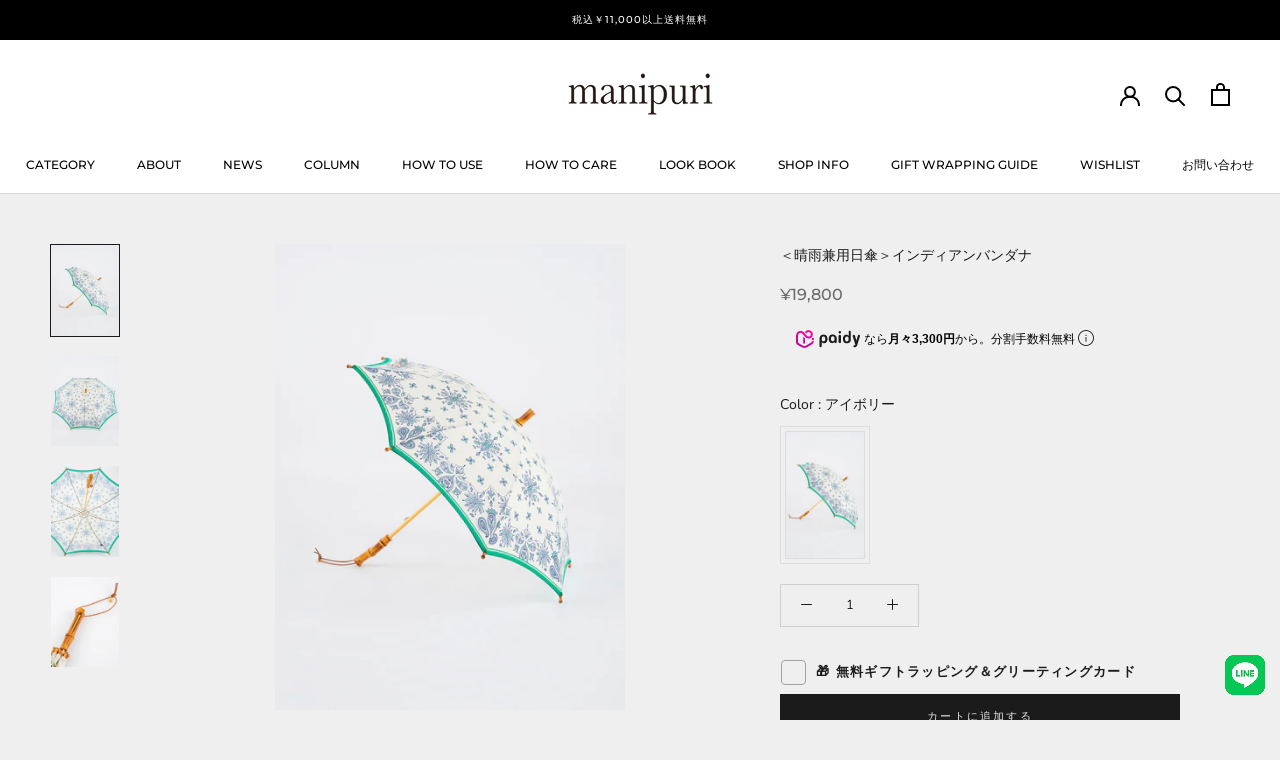

--- FILE ---
content_type: text/javascript; charset=utf-8
request_url: https://manipuri.jp/products/%E3%82%B0%E3%83%AA%E3%83%BC%E3%83%86%E3%82%A3%E3%83%B3%E3%82%B0%E3%82%AB%E3%83%BC%E3%83%89f.js
body_size: -142
content:
{"id":8229331173608,"title":"F:Congratuations！「おめでとうございます！」","handle":"グリーティングカードf","description":"Congratuations！「おめでとうございます！」","published_at":"2025-09-16T16:07:26+09:00","created_at":"2023-05-23T13:48:02+09:00","vendor":"manipuri","type":"giftit","tags":["gift","gift_wrap","onlinestoreall","SM_0","spo-default","spo-disabled","spo-notify-me-disabled"],"price":0,"price_min":0,"price_max":0,"available":true,"price_varies":false,"compare_at_price":null,"compare_at_price_min":0,"compare_at_price_max":0,"compare_at_price_varies":false,"variants":[{"id":44519756169448,"title":"Default Title","option1":"Default Title","option2":null,"option3":null,"sku":"2000000000022","requires_shipping":true,"taxable":true,"featured_image":null,"available":true,"name":"F:Congratuations！「おめでとうございます！」","public_title":null,"options":["Default Title"],"price":0,"weight":0,"compare_at_price":null,"inventory_management":null,"barcode":"","requires_selling_plan":false,"selling_plan_allocations":[]}],"images":["\/\/cdn.shopify.com\/s\/files\/1\/0451\/8225\/5253\/files\/F_50ee6d87-bc5d-402b-968d-dd94b72e3dc4.jpg?v=1747640375"],"featured_image":"\/\/cdn.shopify.com\/s\/files\/1\/0451\/8225\/5253\/files\/F_50ee6d87-bc5d-402b-968d-dd94b72e3dc4.jpg?v=1747640375","options":[{"name":"Title","position":1,"values":["Default Title"]}],"url":"\/products\/%E3%82%B0%E3%83%AA%E3%83%BC%E3%83%86%E3%82%A3%E3%83%B3%E3%82%B0%E3%82%AB%E3%83%BC%E3%83%89f","media":[{"alt":null,"id":38096933912808,"position":1,"preview_image":{"aspect_ratio":1.0,"height":300,"width":300,"src":"https:\/\/cdn.shopify.com\/s\/files\/1\/0451\/8225\/5253\/files\/F_50ee6d87-bc5d-402b-968d-dd94b72e3dc4.jpg?v=1747640375"},"aspect_ratio":1.0,"height":300,"media_type":"image","src":"https:\/\/cdn.shopify.com\/s\/files\/1\/0451\/8225\/5253\/files\/F_50ee6d87-bc5d-402b-968d-dd94b72e3dc4.jpg?v=1747640375","width":300}],"requires_selling_plan":false,"selling_plan_groups":[]}

--- FILE ---
content_type: text/javascript; charset=utf-8
request_url: https://manipuri.jp/products/%E3%82%B0%E3%83%AA%E3%83%BC%E3%83%86%E3%82%A3%E3%83%B3%E3%82%B0%E3%82%AB%E3%83%BC%E3%83%89j.js
body_size: 242
content:
{"id":8229330059496,"title":"グリーティングカードJ","handle":"グリーティングカードj","description":"裏が白紙になっており、自由にメッセージを書き込むことができます。","published_at":"2025-12-01T10:48:33+09:00","created_at":"2023-05-23T13:45:22+09:00","vendor":"manipuri","type":"giftit","tags":["gift","gift_wrap","onlinestoreall","SM_0","spo-default","spo-disabled","spo-notify-me-disabled"],"price":0,"price_min":0,"price_max":0,"available":true,"price_varies":false,"compare_at_price":null,"compare_at_price_min":0,"compare_at_price_max":0,"compare_at_price_varies":false,"variants":[{"id":44519754268904,"title":"Default Title","option1":"Default Title","option2":null,"option3":null,"sku":"2000000000026","requires_shipping":true,"taxable":true,"featured_image":null,"available":true,"name":"グリーティングカードJ","public_title":null,"options":["Default Title"],"price":0,"weight":0,"compare_at_price":null,"inventory_management":null,"barcode":"","requires_selling_plan":false,"selling_plan_allocations":[]}],"images":["\/\/cdn.shopify.com\/s\/files\/1\/0451\/8225\/5253\/files\/J_f834c5e4-ef2a-4c78-aa64-595d7f85cae0.jpg?v=1764553690"],"featured_image":"\/\/cdn.shopify.com\/s\/files\/1\/0451\/8225\/5253\/files\/J_f834c5e4-ef2a-4c78-aa64-595d7f85cae0.jpg?v=1764553690","options":[{"name":"Title","position":1,"values":["Default Title"]}],"url":"\/products\/%E3%82%B0%E3%83%AA%E3%83%BC%E3%83%86%E3%82%A3%E3%83%B3%E3%82%B0%E3%82%AB%E3%83%BC%E3%83%89j","media":[{"alt":null,"id":38832030089448,"position":1,"preview_image":{"aspect_ratio":1.0,"height":300,"width":300,"src":"https:\/\/cdn.shopify.com\/s\/files\/1\/0451\/8225\/5253\/files\/J_f834c5e4-ef2a-4c78-aa64-595d7f85cae0.jpg?v=1764553690"},"aspect_ratio":1.0,"height":300,"media_type":"image","src":"https:\/\/cdn.shopify.com\/s\/files\/1\/0451\/8225\/5253\/files\/J_f834c5e4-ef2a-4c78-aa64-595d7f85cae0.jpg?v=1764553690","width":300}],"requires_selling_plan":false,"selling_plan_groups":[]}

--- FILE ---
content_type: text/javascript; charset=utf-8
request_url: https://manipuri.jp/products/%E3%82%B0%E3%83%AA%E3%83%BC%E3%83%86%E3%82%A3%E3%83%B3%E3%82%B0%E3%82%AB%E3%83%BC%E3%83%89a.js
body_size: 249
content:
{"id":8229332189416,"title":"A:Have a very happy birthday「お誕生日おめでとうございます。」","handle":"グリーティングカードa","description":"\u003cp\u003eHave a very happy birthday「お誕生日おめでとうございます。」\u003c\/p\u003e","published_at":"2025-09-16T16:07:29+09:00","created_at":"2023-05-23T13:50:29+09:00","vendor":"manipuri","type":"giftit","tags":["gift","gift_wrap","onlinestoreall","SM_0","spo-default","spo-disabled","spo-notify-me-disabled"],"price":0,"price_min":0,"price_max":0,"available":true,"price_varies":false,"compare_at_price":null,"compare_at_price_min":0,"compare_at_price_max":0,"compare_at_price_varies":false,"variants":[{"id":44519758102760,"title":"Default Title","option1":"Default Title","option2":null,"option3":null,"sku":"2000000000017","requires_shipping":true,"taxable":true,"featured_image":null,"available":true,"name":"A:Have a very happy birthday「お誕生日おめでとうございます。」","public_title":null,"options":["Default Title"],"price":0,"weight":0,"compare_at_price":null,"inventory_management":null,"barcode":"","requires_selling_plan":false,"selling_plan_allocations":[]}],"images":["\/\/cdn.shopify.com\/s\/files\/1\/0451\/8225\/5253\/files\/B_4bee1d46-f2d5-481d-8c14-c4642b8c20ec.jpg?v=1755771069"],"featured_image":"\/\/cdn.shopify.com\/s\/files\/1\/0451\/8225\/5253\/files\/B_4bee1d46-f2d5-481d-8c14-c4642b8c20ec.jpg?v=1755771069","options":[{"name":"Title","position":1,"values":["Default Title"]}],"url":"\/products\/%E3%82%B0%E3%83%AA%E3%83%BC%E3%83%86%E3%82%A3%E3%83%B3%E3%82%B0%E3%82%AB%E3%83%BC%E3%83%89a","media":[{"alt":null,"id":38444674679016,"position":1,"preview_image":{"aspect_ratio":1.0,"height":300,"width":300,"src":"https:\/\/cdn.shopify.com\/s\/files\/1\/0451\/8225\/5253\/files\/B_4bee1d46-f2d5-481d-8c14-c4642b8c20ec.jpg?v=1755771069"},"aspect_ratio":1.0,"height":300,"media_type":"image","src":"https:\/\/cdn.shopify.com\/s\/files\/1\/0451\/8225\/5253\/files\/B_4bee1d46-f2d5-481d-8c14-c4642b8c20ec.jpg?v=1755771069","width":300}],"requires_selling_plan":false,"selling_plan_groups":[]}

--- FILE ---
content_type: text/javascript; charset=utf-8
request_url: https://manipuri.jp/products/0131671104.js?
body_size: 1243
content:
{"id":8204331548904,"title":"＜晴雨兼用日傘＞インディアンバンダナ","handle":"0131671104","description":"\u003cmeta charset=\"utf-8\"\u003e\n\u003cp\u003e一本木のステッキ中棒傘で、ハンドルと石突にはバンブーを使用している上品なデザイン性のある日傘です。小雨であれば雨傘としても使用可能です。\u003cspan data-mce-fragment=\"1\"\u003e遮蔽\u003c\/span\u003e率は92％～98％で、スカーフのプリント加工と同様、手捺染でプリントされた綿100%の生地に撥水・防水・UV加工を施している美しい逸品です。ナチュラルで優しい発色で夏には浴衣に合わせるのもおすすめです。\u003c\/p\u003e\n\u003ctable\u003e\n\u003ctbody\u003e\n\u003ctr\u003e\n\u003cth\u003e品番\u003c\/th\u003e\n\u003ctd\u003e0131671104\u003cbr\u003e\n\u003c\/td\u003e\n\u003c\/tr\u003e\n\u003ctr\u003e\n\u003cth\u003e型番\u003c\/th\u003e\n\u003ctd\u003e日傘 \u003cmeta charset=\"utf-8\"\u003e \u003cspan data-mce-fragment=\"1\"\u003eINDIAN BANDANNA\u003c\/span\u003e\n\u003c\/td\u003e\n\u003c\/tr\u003e\n\u003ctr\u003e\n\u003cth\u003eカテゴリー\u003c\/th\u003e\n\u003ctd\u003e\n\u003cmeta charset=\"utf-8\"\u003e \u003ca href=\"https:\/\/manipuri.jp\/collections\/umbrella\"\u003eUMBRELLA\u003c\/a\u003e\n\u003c\/td\u003e\n\u003c\/tr\u003e\n\u003ctr\u003e\n\u003cth\u003e素材\u003c\/th\u003e\n\u003ctd\u003e綿100％、木、竹、牛革\u003c\/td\u003e\n\u003c\/tr\u003e\n\u003ctr\u003e\n\u003cth\u003e原産国\u003c\/th\u003e\n\u003ctd\u003e日本\u003c\/td\u003e\n\u003c\/tr\u003e\n\u003ctr\u003e\n\u003cth\u003eカラー\u003c\/th\u003e\n\u003ctd\u003eアイボリー\u003c\/td\u003e\n\u003c\/tr\u003e\n\u003ctr\u003e\n\u003cth\u003eサイズ\u003c\/th\u003e\n\u003ctd\u003e\u003cspan\u003e直径：77cm  全長：70cm  親骨：50cm\u003c\/span\u003e\u003c\/td\u003e\n\u003c\/tr\u003e\n\u003c\/tbody\u003e\n\u003c\/table\u003e\n\u003cp\u003e \u003c\/p\u003e\n\u003cp\u003e\u003cspan\u003e\u003c\/span\u003e＜商品の寸法の誤差に関して＞\u003cbr\u003e加工・素材により、生産する過程で若干の誤差が発生してしまいます。予めご了承下さい。\u003cbr\u003e※ウォッシュ加工、カラーによる伸縮率、縫製方法、素材によって誤差・個体差が生じます。\u003cbr\u003e※記載サイズと比べて前後2cm以内は、検品の際も規定内とさせていただいております（この場合の返品・交換はお客様都合とさせていただきます）。\u003c\/p\u003e","published_at":"2023-04-28T14:35:02+09:00","created_at":"2023-04-27T18:09:33+09:00","vendor":"manipuri","type":"UMBRELLA","tags":["2023SS","30","Color-white","onlinestoreall","バンダナ","日傘","長傘"],"price":1980000,"price_min":1980000,"price_max":1980000,"available":true,"price_varies":false,"compare_at_price":null,"compare_at_price_min":0,"compare_at_price_max":0,"compare_at_price_varies":false,"variants":[{"id":44463227535592,"title":"アイボリー","option1":"アイボリー","option2":null,"option3":null,"sku":"12268","requires_shipping":true,"taxable":true,"featured_image":{"id":40671832899816,"product_id":8204331548904,"position":1,"created_at":"2023-04-27T18:11:07+09:00","updated_at":"2023-04-27T18:11:08+09:00","alt":null,"width":1780,"height":2370,"src":"https:\/\/cdn.shopify.com\/s\/files\/1\/0451\/8225\/5253\/files\/22_11_16_manipuri_25138.jpg?v=1682586668","variant_ids":[44463227535592]},"available":true,"name":"＜晴雨兼用日傘＞インディアンバンダナ - アイボリー","public_title":"アイボリー","options":["アイボリー"],"price":1980000,"weight":0,"compare_at_price":null,"inventory_management":"shopify","barcode":null,"featured_media":{"alt":null,"id":33271200645352,"position":1,"preview_image":{"aspect_ratio":0.751,"height":2370,"width":1780,"src":"https:\/\/cdn.shopify.com\/s\/files\/1\/0451\/8225\/5253\/files\/22_11_16_manipuri_25138.jpg?v=1682586668"}},"requires_selling_plan":false,"selling_plan_allocations":[]}],"images":["\/\/cdn.shopify.com\/s\/files\/1\/0451\/8225\/5253\/files\/22_11_16_manipuri_25138.jpg?v=1682586668","\/\/cdn.shopify.com\/s\/files\/1\/0451\/8225\/5253\/files\/22_11_16_manipuri_25137.jpg?v=1682586668","\/\/cdn.shopify.com\/s\/files\/1\/0451\/8225\/5253\/files\/22_11_16_manipuri_25149.jpg?v=1682586668","\/\/cdn.shopify.com\/s\/files\/1\/0451\/8225\/5253\/files\/22_11_16_manipuri_25205_7d67a355-d447-4e81-886b-772c10a82d53.jpg?v=1682586883"],"featured_image":"\/\/cdn.shopify.com\/s\/files\/1\/0451\/8225\/5253\/files\/22_11_16_manipuri_25138.jpg?v=1682586668","options":[{"name":"Color","position":1,"values":["アイボリー"]}],"url":"\/products\/0131671104","media":[{"alt":null,"id":33271200645352,"position":1,"preview_image":{"aspect_ratio":0.751,"height":2370,"width":1780,"src":"https:\/\/cdn.shopify.com\/s\/files\/1\/0451\/8225\/5253\/files\/22_11_16_manipuri_25138.jpg?v=1682586668"},"aspect_ratio":0.751,"height":2370,"media_type":"image","src":"https:\/\/cdn.shopify.com\/s\/files\/1\/0451\/8225\/5253\/files\/22_11_16_manipuri_25138.jpg?v=1682586668","width":1780},{"alt":null,"id":33271200678120,"position":2,"preview_image":{"aspect_ratio":0.751,"height":2370,"width":1780,"src":"https:\/\/cdn.shopify.com\/s\/files\/1\/0451\/8225\/5253\/files\/22_11_16_manipuri_25137.jpg?v=1682586668"},"aspect_ratio":0.751,"height":2370,"media_type":"image","src":"https:\/\/cdn.shopify.com\/s\/files\/1\/0451\/8225\/5253\/files\/22_11_16_manipuri_25137.jpg?v=1682586668","width":1780},{"alt":null,"id":33271200710888,"position":3,"preview_image":{"aspect_ratio":0.751,"height":2370,"width":1780,"src":"https:\/\/cdn.shopify.com\/s\/files\/1\/0451\/8225\/5253\/files\/22_11_16_manipuri_25149.jpg?v=1682586668"},"aspect_ratio":0.751,"height":2370,"media_type":"image","src":"https:\/\/cdn.shopify.com\/s\/files\/1\/0451\/8225\/5253\/files\/22_11_16_manipuri_25149.jpg?v=1682586668","width":1780},{"alt":null,"id":33271212540136,"position":4,"preview_image":{"aspect_ratio":0.751,"height":2370,"width":1780,"src":"https:\/\/cdn.shopify.com\/s\/files\/1\/0451\/8225\/5253\/files\/22_11_16_manipuri_25205_7d67a355-d447-4e81-886b-772c10a82d53.jpg?v=1682586883"},"aspect_ratio":0.751,"height":2370,"media_type":"image","src":"https:\/\/cdn.shopify.com\/s\/files\/1\/0451\/8225\/5253\/files\/22_11_16_manipuri_25205_7d67a355-d447-4e81-886b-772c10a82d53.jpg?v=1682586883","width":1780}],"requires_selling_plan":false,"selling_plan_groups":[]}

--- FILE ---
content_type: text/javascript; charset=utf-8
request_url: https://manipuri.jp/products/%E3%82%B0%E3%83%AA%E3%83%BC%E3%83%86%E3%82%A3%E3%83%B3%E3%82%B0%E3%82%AB%E3%83%BC%E3%83%89d.js
body_size: 225
content:
{"id":8229331632360,"title":"D:Thank you so much「どうもありがとうございます。」","handle":"グリーティングカードd","description":"Thank you so much「どうもありがとうございます。」","published_at":"2025-09-16T16:07:27+09:00","created_at":"2023-05-23T13:49:02+09:00","vendor":"manipuri","type":"giftit","tags":["gift","gift_wrap","onlinestoreall","SM_0","spo-default","spo-disabled","spo-notify-me-disabled"],"price":0,"price_min":0,"price_max":0,"available":true,"price_varies":false,"compare_at_price":null,"compare_at_price_min":0,"compare_at_price_max":0,"compare_at_price_varies":false,"variants":[{"id":44519756726504,"title":"Default Title","option1":"Default Title","option2":null,"option3":null,"sku":"2000000000020","requires_shipping":true,"taxable":true,"featured_image":null,"available":true,"name":"D:Thank you so much「どうもありがとうございます。」","public_title":null,"options":["Default Title"],"price":0,"weight":0,"compare_at_price":null,"inventory_management":null,"barcode":"","requires_selling_plan":false,"selling_plan_allocations":[]}],"images":["\/\/cdn.shopify.com\/s\/files\/1\/0451\/8225\/5253\/files\/D_5cbf15b8-4537-40a2-a45f-66dd406fcdb8.jpg?v=1753934993"],"featured_image":"\/\/cdn.shopify.com\/s\/files\/1\/0451\/8225\/5253\/files\/D_5cbf15b8-4537-40a2-a45f-66dd406fcdb8.jpg?v=1753934993","options":[{"name":"Title","position":1,"values":["Default Title"]}],"url":"\/products\/%E3%82%B0%E3%83%AA%E3%83%BC%E3%83%86%E3%82%A3%E3%83%B3%E3%82%B0%E3%82%AB%E3%83%BC%E3%83%89d","media":[{"alt":null,"id":38360982782184,"position":1,"preview_image":{"aspect_ratio":1.0,"height":300,"width":300,"src":"https:\/\/cdn.shopify.com\/s\/files\/1\/0451\/8225\/5253\/files\/D_5cbf15b8-4537-40a2-a45f-66dd406fcdb8.jpg?v=1753934993"},"aspect_ratio":1.0,"height":300,"media_type":"image","src":"https:\/\/cdn.shopify.com\/s\/files\/1\/0451\/8225\/5253\/files\/D_5cbf15b8-4537-40a2-a45f-66dd406fcdb8.jpg?v=1753934993","width":300}],"requires_selling_plan":false,"selling_plan_groups":[]}

--- FILE ---
content_type: text/javascript; charset=utf-8
request_url: https://manipuri.jp/products/%E3%82%B0%E3%83%AA%E3%83%BC%E3%83%86%E3%82%A3%E3%83%B3%E3%82%B0%E3%82%AB%E3%83%BC%E3%83%89e.js
body_size: 18
content:
{"id":8229331370216,"title":"E:Farewell and good luck for the future「今までありがとう、これからの幸運を祈っています。」","handle":"グリーティングカードe","description":"Farewell and good luck for the future「今までありがとう、これからの幸運を祈っています。」","published_at":"2025-09-16T16:07:26+09:00","created_at":"2023-05-23T13:48:33+09:00","vendor":"manipuri","type":"giftit","tags":["gift","gift_wrap","onlinestoreall","SM_0","spo-default","spo-disabled","spo-notify-me-disabled"],"price":0,"price_min":0,"price_max":0,"available":true,"price_varies":false,"compare_at_price":null,"compare_at_price_min":0,"compare_at_price_max":0,"compare_at_price_varies":false,"variants":[{"id":44519756366056,"title":"Default Title","option1":"Default Title","option2":null,"option3":null,"sku":"2000000000021","requires_shipping":true,"taxable":true,"featured_image":null,"available":true,"name":"E:Farewell and good luck for the future「今までありがとう、これからの幸運を祈っています。」","public_title":null,"options":["Default Title"],"price":0,"weight":0,"compare_at_price":null,"inventory_management":null,"barcode":"","requires_selling_plan":false,"selling_plan_allocations":[]}],"images":["\/\/cdn.shopify.com\/s\/files\/1\/0451\/8225\/5253\/files\/E_87e70b97-5f89-4d87-82db-b407de2d05a0.jpg?v=1755056881"],"featured_image":"\/\/cdn.shopify.com\/s\/files\/1\/0451\/8225\/5253\/files\/E_87e70b97-5f89-4d87-82db-b407de2d05a0.jpg?v=1755056881","options":[{"name":"Title","position":1,"values":["Default Title"]}],"url":"\/products\/%E3%82%B0%E3%83%AA%E3%83%BC%E3%83%86%E3%82%A3%E3%83%B3%E3%82%B0%E3%82%AB%E3%83%BC%E3%83%89e","media":[{"alt":null,"id":38417896538344,"position":1,"preview_image":{"aspect_ratio":1.0,"height":300,"width":300,"src":"https:\/\/cdn.shopify.com\/s\/files\/1\/0451\/8225\/5253\/files\/E_87e70b97-5f89-4d87-82db-b407de2d05a0.jpg?v=1755056881"},"aspect_ratio":1.0,"height":300,"media_type":"image","src":"https:\/\/cdn.shopify.com\/s\/files\/1\/0451\/8225\/5253\/files\/E_87e70b97-5f89-4d87-82db-b407de2d05a0.jpg?v=1755056881","width":300}],"requires_selling_plan":false,"selling_plan_groups":[]}

--- FILE ---
content_type: text/javascript
request_url: https://manipuri.jp/cdn/shop/t/27/assets/custom.js?v=183944157590872491501721795650
body_size: -575
content:
//# sourceMappingURL=/cdn/shop/t/27/assets/custom.js.map?v=183944157590872491501721795650
